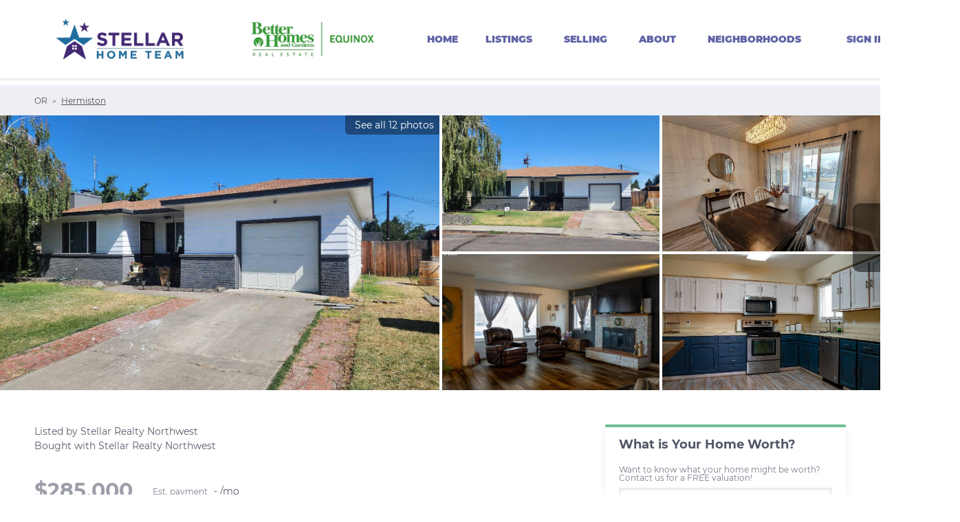

--- FILE ---
content_type: text/html; charset=utf-8
request_url: https://www.stellarhomesonline.com/sold-listing/detail/1168453911/720-W-PARK-AVE-Hermiston-OR
body_size: 9752
content:
<!doctype html><html lang="en"><head><meta http-equiv="content-type" content="text/html;charset=utf-8"><meta name="viewport" content="width=device-width,initial-scale=1,minimum-scale=1,maximum-scale=1,user-scalable=no"><link rel="dns-prefetch" href="//static.chimeroi.com"><link rel="dns-prefetch" href="//cdn.chime.me"><meta name="format-detection" content="telephone=no"><meta name="mobile-web-app-capable" content="yes"><title>720 W PARK AVE, Hermiston, OR 97838 – 23069112 - KayDee Hallert - B...</title><link rel="canonical" href="https://www.stellarhomesonline.com/sold-listing/detail/1168453911/720-W-PARK-AVE-Hermiston-OR">   <meta name="facebook-domain-verification" content="b7no19v9ijk3w2xk483fcd5yr5i42p" /><meta name="google-site-verification" content="iZ6NLAA4JmwY-tX2ionA1nsHuA0Hl4IiQxeUdD6rupY" />  <meta name="title" property="og:title" content="720 W PARK AVE, Hermiston, OR 97838 – 23069112 - KayDee Hallert - B..."><meta name="twitter:card" content="summary_large_image"><meta name="twitter:title" content="720 W PARK AVE, Hermiston, OR 97838 – 23069112 - KayDee Hallert - B..."><meta name="keywords" content="720 W PARK AVE Hermiston,OR 97838, $291999, Listing # 23069112, 3 bedrooms, 3 bathrooms, 1505 square feet"><meta name="description" content="View photos and details for 720 W PARK AVE, Hermiston, OR 97838 (23069112). Don't miss your chance to see this property!"><meta property="og:description" content="View photos and details for 720 W PARK AVE, Hermiston, OR 97838 (23069112). Don't miss your chance to see this property!"><meta name="twitter:description" content="View photos and details for 720 W PARK AVE, Hermiston, OR 97838 (23069112). Don't miss your chance to see this property!"><meta property="og:image:width" content="1200"><meta property="og:image:height" content="630">  <meta property="og:image" content="https://fs01.chime.me/image/fs01/mls-listing/20240422/9/original_23069112-20909751619963594.jpg"><meta name="twitter:image" content="https://fs01.chime.me/image/fs01/mls-listing/20240422/9/original_23069112-20909751619963594.jpg"><meta name="theme-color" content="#FFF"><link rel="shortcut icon" href="https://cdn.chime.me/image/fs/sitebuild/202016/12/original_0fafa678-8f24-4dcb-9aef-3ce7e6109ab6.png"><link rel="apple-touch-icon" sizes="144x144" href="https://cdn.chime.me/image/fs/sitebuild/202016/12/w144_original_0fafa678-8f24-4dcb-9aef-3ce7e6109ab6.png"><link rel="apple-touch-icon" sizes="120x120" href="https://cdn.chime.me/image/fs/sitebuild/202016/12/w120_original_0fafa678-8f24-4dcb-9aef-3ce7e6109ab6.png"><link rel="apple-touch-icon" sizes="72x72" href="https://cdn.chime.me/image/fs/sitebuild/202016/12/w72_original_0fafa678-8f24-4dcb-9aef-3ce7e6109ab6.png"><link rel="apple-touch-icon" sizes="52x52" href="https://cdn.chime.me/image/fs/sitebuild/202016/12/w52_original_0fafa678-8f24-4dcb-9aef-3ce7e6109ab6.png"><meta http-equiv="X-UA-Compatible" content="IE=edge"><link href="//static.chimeroi.com/site-ssr/main-75f7199d.css" rel="stylesheet"><link href="//static.chimeroi.com/site-ssr/template/1768266882374/template2.css" rel="stylesheet"><link rel="stylesheet" href="/styleAndTheme.css?t=1768360577085&display=block&siteId=8691&pageId=1080890"> <link href="//static.chimeroi.com/site-ssr/modules/md-header/progressive-45e6cb4c.css" rel="stylesheet"><link href="//static.chimeroi.com/site-ssr/modules/md-sold-detail/standard-420c9ec2.css" rel="stylesheet"><link href="//static.chimeroi.com/site-ssr/modules/md-form/get-more-info-v4-73bbe614.css" rel="stylesheet"><link href="//static.chimeroi.com/site-ssr/modules/md-quick-search/standard-2550baea.css" rel="stylesheet"><link href="//static.chimeroi.com/site-ssr/modules/md-footer/upgrade-59c68b6e.css" rel="stylesheet"><link href="//static.chimeroi.com/site-ssr/modules/md-header-a0526123.css" rel="stylesheet"><link href="//static.chimeroi.com/site-ssr/modules/md-form/get-more-info-v7-fab83a23.css" rel="stylesheet"><link href="//static.chimeroi.com/site-ssr/modules/md-footer-a309111a.css" rel="stylesheet">  <script>window.lngNsDetail={"lng":"en","ns":{"md-header":"https://cdn.lofty.com/doc/international/Site/en/md-header/1737341042036/Site-md-header.en.json","md-sold-detail":"https://cdn.lofty.com/doc/fs/international/2025925/1/4150d275-e345-4b02-a24a-306b3fa98ba9/Site-md-sold-detail.en.json","md-form":"https://cdn.lofty.com/doc/fs/international/2025925/1/a4a6f93b-64f5-42f6-8884-7080a17e1235/Site-md-form.en.json","md-quick-search":"https://cdn.lofty.com/doc/international/Site/en/md-quick-search/1662600421037/Site-md-quick-search.en.json","md-footer":"https://cdn.lofty.com/doc/international/Site/en/md-footer/1742172387854/Site-md-footer.en.json","md-detail-info":"https://cdn.lofty.com/doc/fs/international/20251117/1/a24ec2c4-b28e-494f-8f61-3aa3d9ab3b63/Site-md-detail-info.en.json","common":"https://cdn.lofty.com/doc/fs/international/20251027/1/fffd8852-fd74-403a-92b4-b4dc353165b3/Site-common.en.json"}}</script>   <input id="requestId" value="1663744471_1768360576095" hidden> </head><body class="site listing-detail-sold template2"><main id="app" class="page-content"><!--[--><header class="md-header progressive" style="--header-logo-fontsize:30px;"><div role="navigation" class="nosticky header-container" style="color:#6263a6;"><div class="header-bg" style="background:rgba(255, 255, 255, 1);"></div> <a class="logo" href="/" rel="noopener noreferrer"><img style="height:2em;" src="https://cdn.chime.me/image/fs/cmsbuild/2023330/15/h200_original_e74952ac-33b2-44ce-86e9-1333d1fb5c66.png" alt="Stellar Home Team"></a> <a class="logo" style="margin-left:0;" href="/" rel="noopener noreferrer"><img style="height:2.11em;" src="https://cdn.chime.me/image/fs/cmsbuild/2023113/10/h200_original_fc4dd3f4-4ce8-429d-8945-b87d26857a15.png" alt="Better Homes and Gardens Real Estate Equinox"></a> <div style="color:#6263a6;--header-hovercolor:;--header-bgcolor:rgba(255, 255, 255, 1);--header-sec-txtcolor:;--header-sec-bgcolor:;font-family:var(--font-title);font-size:14px;" class="nav-container"><!-- head menu start --> <ul class="head-menu"><!--[--><li class="menu-item"><!--[--><a href="/" target="_self" rel="noopener noreferrer" class="uppercase"><!--[-->Home<!--]--></a><!--]--></li><li style="" class="menu-item has-child" tabindex="0"><!-- first-level menu --> <a class="has-child-a uppercase" href="/listing" target="_self" tabindex="0" role="button" rel="noopener noreferrer"><!--[--><i style="display:none;" class="iconfont left icon-fashion-down"></i> <!--[-->Listings<!--]--> <!----> <i style="" class="icon-fashion-down iconfont"></i> <i style="display:none;" class="iconfont right icon-fashion-down"></i><!--]--></a> <div class="wrapper" style=""><ol class="submenu hidden-scrollbar" style=""><!--[--><li class="menu-item"><!--has submenu second-level menu --> <!--[--><!--not has submenu second-level menu --><!--[--><a href="/listing" target="_self" rel="noopener noreferrer"><!--[-->All Listings<!--]--></a><!--]--><!--]--></li><li class="menu-item"><!--has submenu second-level menu --> <!--[--><!--not has submenu second-level menu --><!--[--><a href="/featured-listing" target="_self" rel="noopener noreferrer"><!--[-->Featured Listings<!--]--></a><!--]--><!--]--></li><!--]--></ol></div></li><li style="" class="menu-item has-child" tabindex="0"><!-- first-level menu --> <a class="has-child-a uppercase" href="/sell" target="_self" tabindex="0" role="button" rel="noopener noreferrer"><!--[--><i style="display:none;" class="iconfont left icon-fashion-down"></i> <!--[-->Selling<!--]--> <!----> <i style="" class="icon-fashion-down iconfont"></i> <i style="display:none;" class="iconfont right icon-fashion-down"></i><!--]--></a> <div class="wrapper" style=""><ol class="submenu hidden-scrollbar" style=""><!--[--><li class="menu-item"><!--has submenu second-level menu --> <!--[--><!--not has submenu second-level menu --><!--[--><a href="/sell" target="_self" rel="noopener noreferrer"><!--[-->Sell My Home<!--]--></a><!--]--><!--]--></li><li class="menu-item"><!--has submenu second-level menu --> <!--[--><!--not has submenu second-level menu --><!--[--><a href="/evaluation" target="_self" rel="noopener noreferrer"><!--[-->Home Valuation<!--]--></a><!--]--><!--]--></li><!--]--></ol></div></li><li style="" class="menu-item has-child" tabindex="0"><!-- first-level menu --> <a class="has-child-a uppercase" href="/about" target="_self" tabindex="0" role="button" rel="noopener noreferrer"><!--[--><i style="display:none;" class="iconfont left icon-fashion-down"></i> <!--[-->About<!--]--> <!----> <i style="" class="icon-fashion-down iconfont"></i> <i style="display:none;" class="iconfont right icon-fashion-down"></i><!--]--></a> <div class="wrapper" style=""><ol class="submenu hidden-scrollbar" style=""><!--[--><li class="menu-item"><!--has submenu second-level menu --> <!--[--><!--not has submenu second-level menu --><!--[--><a href="/about" target="_self" rel="noopener noreferrer"><!--[-->About Us<!--]--></a><!--]--><!--]--></li><li class="menu-item"><!--has submenu second-level menu --> <!--[--><!--not has submenu second-level menu --><!--[--><a href="/join-the-team" target="_self" rel="noopener noreferrer"><!--[-->Join The Team<!--]--></a><!--]--><!--]--></li><!--]--></ol></div></li><li style="" class="menu-item has-child" tabindex="0"><!-- first-level menu --> <a class="has-child-a uppercase" href="/neighborhoods/10073051/cal-young" target="_self" tabindex="0" role="button" rel="noopener noreferrer"><!--[--><i style="display:none;" class="iconfont left icon-fashion-down"></i> <!--[-->Neighborhoods<!--]--> <!----> <i style="" class="icon-fashion-down iconfont"></i> <i style="display:none;" class="iconfont right icon-fashion-down"></i><!--]--></a> <div class="wrapper" style=""><ol class="submenu hidden-scrollbar" style=""><!--[--><li class="menu-item"><!--has submenu second-level menu --> <!--[--><!--not has submenu second-level menu --><!--[--><a href="/neighborhoods/10073051/cal-young" target="_self" rel="noopener noreferrer"><!--[-->Cal Young<!--]--></a><!--]--><!--]--></li><li class="menu-item"><!--has submenu second-level menu --> <!--[--><!--not has submenu second-level menu --><!--[--><a href="/neighborhoods/10073050/amazon" target="_self" rel="noopener noreferrer"><!--[-->Amazon<!--]--></a><!--]--><!--]--></li><li class="menu-item"><!--has submenu second-level menu --> <!--[--><!--not has submenu second-level menu --><!--[--><a href="/neighborhoods/10073060/thurston" target="_self" rel="noopener noreferrer"><!--[-->Thurston<!--]--></a><!--]--><!--]--></li><li class="menu-item"><!--has submenu second-level menu --> <!--[--><!--not has submenu second-level menu --><!--[--><a href="/neighborhoods/10073055/laurel-hill-valley" target="_self" rel="noopener noreferrer"><!--[-->Laurel Hill Valley<!--]--></a><!--]--><!--]--></li><li class="menu-item"><!--has submenu second-level menu --> <!--[--><!--not has submenu second-level menu --><!--[--><a href="/neighborhoods/10073044/pleasant-hill" target="_self" rel="noopener noreferrer"><!--[-->Pleasant Hill<!--]--></a><!--]--><!--]--></li><li class="menu-item"><!--has submenu second-level menu --> <!--[--><!--not has submenu second-level menu --><!--[--><a href="/neighborhoods/10073054/harlow" target="_self" rel="noopener noreferrer"><!--[-->Harlow<!--]--></a><!--]--><!--]--></li><li class="menu-item"><!--has submenu second-level menu --> <!--[--><!--not has submenu second-level menu --><!--[--><a href="/neighborhoods/10073043/eugene" target="_self" rel="noopener noreferrer"><!--[-->Eugene<!--]--></a><!--]--><!--]--></li><li class="menu-item"><!--has submenu second-level menu --> <!--[--><!--not has submenu second-level menu --><!--[--><a href="/neighborhoods/10073053/friendly" target="_self" rel="noopener noreferrer"><!--[-->Friendly<!--]--></a><!--]--><!--]--></li><li class="menu-item"><!--has submenu second-level menu --> <!--[--><!--not has submenu second-level menu --><!--[--><a href="/neighborhoods/10073052/college-hill" target="_self" rel="noopener noreferrer"><!--[-->College Hill<!--]--></a><!--]--><!--]--></li><li class="menu-item"><!--has submenu second-level menu --> <!--[--><!--not has submenu second-level menu --><!--[--><a href="/neighborhoods/10073059/southeast" target="_self" rel="noopener noreferrer"><!--[-->Southeast<!--]--></a><!--]--><!--]--></li><li class="menu-item"><!--has submenu second-level menu --> <!--[--><!--not has submenu second-level menu --><!--[--><a href="/neighborhoods/10073058/south-hills" target="_self" rel="noopener noreferrer"><!--[-->South Hills<!--]--></a><!--]--><!--]--></li><li class="menu-item"><!--has submenu second-level menu --> <!--[--><!--not has submenu second-level menu --><!--[--><a href="/neighborhoods/10073057/santa-clara-community" target="_self" rel="noopener noreferrer"><!--[-->Santa Clara Community<!--]--></a><!--]--><!--]--></li><li class="menu-item"><!--has submenu second-level menu --> <!--[--><!--not has submenu second-level menu --><!--[--><a href="/neighborhoods/10073046/coburg" target="_self" rel="noopener noreferrer"><!--[-->Coburg<!--]--></a><!--]--><!--]--></li><li class="menu-item"><!--has submenu second-level menu --> <!--[--><!--not has submenu second-level menu --><!--[--><a href="/neighborhoods/10073056/river-road-community" target="_self" rel="noopener noreferrer"><!--[-->River Road Community<!--]--></a><!--]--><!--]--></li><li class="menu-item"><!--has submenu second-level menu --> <!--[--><!--not has submenu second-level menu --><!--[--><a href="/neighborhoods/10073045/springfield" target="_self" rel="noopener noreferrer"><!--[-->Springfield<!--]--></a><!--]--><!--]--></li><!--]--></ol></div></li><!--]--> <!----> <li class="menu-item more"><a class="has-child-a" role="button" tabindex="0" aria-label="More" rel="noopener noreferrer">MORE<i class="iconfont icon-fashion-down"></i></a> <div class="submenu-container"><div class="wrapper"><ol class="submenu hidden-scrollbar" style=""><!--[--><!--]--></ol></div></div></li></ul> <!-- head menu end --> <!-- google translate start --> <!--[--><!----> <!----><!--]--> <!-- google translate end --> <!-- head account start --> <ul class="head-account"><li class="menu-item has-child account-icon-container"><span class="iconfont icon-account"></span> <div class="wrapper"><ol class="submenu"><li class="menu-item"><span class="menu-span">My Homes</span></li> <li class="menu-item"><span class="menu-span">My Tours</span></li> <li class="menu-item"><span class="menu-span">My Favorites</span></li> <li class="menu-item"><span class="menu-span">My Searches</span></li></ol></div></li> <!--[--><li class="menu-item item-login"><span role="button" tabindex="0">Sign In</span></li> <li class="account-separator" aria-hidden="true"></li> <li class="menu-item item-regist"><span role="button" tabindex="0">Register</span></li><!--]--></ul> <!-- head account end --></div> <!----> <!----> <div class="nav-mask"></div> <div class="nav-mask-dark" style="display:none;"></div> <div style="display:none;" class="iconfont mobile-menu icon-close"></div> <div style="display:none;" class="iconfont mobile-menu icon-menu"></div></div> <div class="header-placeholder"><div style="height:2.11em;min-height:30px;"></div></div> <!----></header><div class="md-sold-detail standard pc" style="padding-top:10px;margin-bottom:50px;"><!--[--><div class="listing-detail-banner standard" style=""><!-- mobile top banner start --> <!--[--><!-- mobile top banner end --><!-- pc top banner start --><div class="pc-fixed-banner" style=""><div class="banner-box mg-container"><div class="center mg-container"><div class="price-address"><div class="price-container price"><!-- nodisclosureDes not equal to null hour ， Forced to price add mosaic ( only for Pocket listing of listings ) --> <!--[--><span class="first-price">$285,000<!----></span> <span class="second-price">$291,999</span> <span class="down trend"><span class="iconfont icon-trend-up"></span> <span class="iconfont icon-trend-down"></span> 2.4%</span><!--]--></div> <div class="est-price-container est-price"><span class="text">Est.Price:</span> <!--[--><span class="value">?</span> <div class="popper"><p class="tip">For more information regarding the value of a property, please <span class="contact-us">contact us</span> for a free consultation.</p></div><!--]--></div> <!-- address start --> <!-- address start --> <div class="address"><span class="street">720 W PARK AVE</span> <span class="city">Hermiston, OR 97838</span></div> <!-- address end --></div> <div class="save-share-tour"><span class="item share"><i class="iconfont icon-v2-share-Normal default"></i> <!-- hover share icon --> <i class="iconfont icon-v2-share-hover hover"></i> <div class="popper"><div class="standard share-btn"><a class="share-item" target="_blank" href="https://twitter.com/share?text=Instantly view all photos and details of this hot listing and own the perfect place before other buyers. &amp;url=http://www.stellarhomesonline.com/sold-listing/detail/1168453911/720-W-PARK-AVE-Hermiston-OR" rel="noopener noreferrer"><span class="iconfont twitter icon-newtwitter-round"></span></a> <a class="share-item" target="_blank" href="https://www.facebook.com/share.php?u=http://www.stellarhomesonline.com/sold-listing/detail/1168453911/720-W-PARK-AVE-Hermiston-OR" rel="noopener noreferrer"><span class="iconfont facebook icon-facebook1"></span></a> <a class="share-item" href="mailTo:?subject=Hot Listing - 720 W PARK AVE, Hermiston, OR 97838&amp;body=Hi. Take a look at this property: http://www.stellarhomesonline.com/sold-listing/detail/1168453911/720-W-PARK-AVE-Hermiston-OR" rel="noopener noreferrer"><span class="iconfont gmail icon-email-round"></span></a> <a class="share-item" target="_blank" href="https://www.linkedin.com/shareArticle?url=http://www.stellarhomesonline.com/sold-listing/detail/1168453911/720-W-PARK-AVE-Hermiston-OR&amp;title=Hot Listing in Hermiston" rel="noopener noreferrer"><span class="iconfont linkedin icon-linkedin-round"></span></a></div></div></span> <span class="item request">Request a FREE Analysis</span></div></div></div></div><!--]--> <!-- pc top fixed banner end --> <div class="breadcrumb-sold-container standard"><div class="breadcrumb-bar f-col"><!-- <span class="fack-link"> Home </span>
            <span class="arrow" v-if="state"> &gt; </span>--> <div class="left"><span class="fack-link">OR</span> <span class="arrow">&gt;</span> <a class="link" href="/sold-listing/OR/Hermiston" rel="noopener noreferrer">Hermiston</a> <!----> <!----> <!----> <!----> <!----></div> <!----></div></div> <!-- pc top banner end --> <div class="swiper swiper-pc swiper" tracksource="detail-info-img" loopfillgroupwithblank="false"><!--[--><!--]--><div class="swiper-wrapper"><!--[--><!--]--><!--[--><div class="swiper-slide slide-pc slide-5" style="width:calc((100% - 0px)/1);margin-right:0px;"><!--[--><div class="slide-left photo-item-pc"><div class="swiper-box"><div class="img-box swiper-img"><!----> <div class="img-content" style="z-index:0;"><img class="" style="" src="https://fs01.chime.me/image/fs01/mls-listing/20240422/9/original_23069112-20909751619963594.jpg" alt="Hermiston, OR 97838,720 W PARK AVE"></div> <!--[--><!--]--></div></div> <span class="house-count" style="cursor:pointer;"><span class="iconfont icon-pic"></span>See all 12 photos</span></div> <div class="slide-right clearfix"><!--[--><div class="img-item photo-item-pc"><div class="swiper-box"><div class="img-box swiper-img"><!----> <div class="img-content" style="z-index:0;"><img class="" style="" src="https://fs01.chime.me/image/fs01/mls-listing/20240422/9/original_23069112-20909751854393374.jpg" alt="Hermiston, OR 97838,720 W PARK AVE"></div> <!--[--><!--]--></div></div></div><div class="img-item photo-item-pc"><div class="swiper-box"><div class="img-box swiper-img"><!----> <div class="img-content" style="z-index:0;"><img class="" style="" src="https://fs01.chime.me/image/fs01/mls-listing/20240422/9/original_23069112-20909752051701973.jpg" alt="Hermiston, OR 97838,720 W PARK AVE"></div> <!--[--><!--]--></div></div></div><div class="img-item photo-item-pc"><div class="swiper-box"><div class="img-box swiper-img"><!----> <div class="img-content" style="z-index:0;"><img class="" style="" src="https://fs01.chime.me/image/fs01/mls-listing/20240422/9/original_23069112-20909752242363537.jpg" alt="Hermiston, OR 97838,720 W PARK AVE"></div> <!--[--><!--]--></div></div></div><div class="img-item photo-item-pc"><div class="swiper-box"><div class="img-box swiper-img"><!----> <div class="img-content" style="z-index:0;"><img class="" style="" src="https://fs01.chime.me/image/fs01/mls-listing/20240422/9/original_23069112-20909752359292162.jpg" alt="Hermiston, OR 97838,720 W PARK AVE"></div> <!--[--><!--]--></div></div></div><!--]--></div><!--]--><!----></div><!--]--><!--[--><!--]--></div><!----><!----><!----><!--[--><div class="swiper-button-prev iconfont icon-prev"></div><div class="swiper-button-next iconfont icon-next"></div><!--]--></div> <!----> <div class="pswp" tabindex="-1" role="dialog" aria-hidden="true"><div class="pswp__bg"></div> <div class="pswp__scroll-wrap"><div class="pswp__container"><div class="pswp__item"></div> <div class="pswp__item"></div> <div class="pswp__item"></div></div> <div class="pswp__ui pswp__ui--hidden"><div class="pswp__top-bar"><div class="pswp__counter"></div> <button class="pswp__button pswp__button--close" title="Close (Esc)"></button> <button class="pswp__button pswp__button--share" title="Share"></button> <button class="pswp__button pswp__button--fs" title="Toggle fullscreen"></button> <button class="pswp__button pswp__button--zoom" title="Zoom in/out"></button> <div class="pswp__preloader"><div class="pswp__preloader__icn"><div class="pswp__preloader__cut"><div class="pswp__preloader__donut"></div></div></div></div></div> <div class="pswp__share-modal pswp__share-modal--hidden pswp__single-tap"><div class="pswp__share-tooltip"></div></div> <button class="pswp__button button-prev iconfont icon-prev" title="Previous (arrow left)"></button> <button class="pswp__button button-next iconfont icon-prev" title="Next (arrow right)"></button> <div class="pswp__caption"><div class="pswp__caption__center"></div></div></div></div></div></div> <div class="mg-container detail-box" style="padding-top:10px;margin-bottom:50px;"><!--[--><div class="detail-info"><!-- other components between Provided top and Provided above --> <div class="mls-provided-container standard provided"><div class="mls-provided">Listed by Stellar Realty Northwest<br>Bought with Stellar Realty Northwest</div></div> <!-- price/calculator start --> <div class="detail-info-header"><p class="first-price">$285,000<!----></p> <!-- Calculator start --> <div class="calculator"><span class="iconfont icon-caculator"><span class="payment-text">Est. payment</span></span> <label>-</label>/mo</div> <!-- Calculator end --> <!-- Original Price and Est-Price start --> <div class="second-box"><!--[--><p class="second-price">$291,999</p> <span class="down trend"><span class="iconfont icon-trend-up"></span> <span class="iconfont icon-trend-down"></span> 2.4%</span><!--]--> <div class="est-price-container est-price"><span class="text">Est.Price:</span> <!--[--><span class="value">?</span> <div class="popper"><p class="tip">For more information regarding the value of a property, please <span class="contact-us">contact us</span> for a free consultation.</p></div><!--]--></div></div> <!-- Original Price and Est-Price end --> <!-- Tour Button start --> <!-- Tour Button end --></div> <!-- price/calculator end --> <h1 class="address"><span class="street">720 W PARK AVE</span> <span class="city">Hermiston, OR 97838</span></h1> <!-- address end --> <div class="count-sold-date"><!-- Bath/Bed/Sqt start --> <div class="count"><div class="bed-count clearfix"><p class="count-logo iconfont icon-bed"></p> <p><span class="number">3</span> <span class="house">Beds</span></p></div> <div class="bath-count clearfix"><p class="count-logo iconfont icon-bath"></p> <p><span class="number">2</span> <span class="house">Baths</span></p></div> <div class="sqft-count clearfix"><p class="count-logo iconfont icon-sqft"></p> <p><span class="number">1,505</span> <span class="house">SqFt</span></p></div></div> <!-- Bath/Bed/Sqt end --> <!-- address start --> <!-- calculator start --> <span class="sold-date">SOLD DATE : 04/02/2024</span></div> <hr class="line"> <div><div class="detail-info-group"><!--[--><!--]--> <div class="detail-info-group-container"><div class="key-info"><h2 class="detail-title">Key Details</h2> <div class="two-columns content"><!--[--><p class="info-content"><span class="info-title">Sold Price</span> <span class="info-data">$285,000</span></p><p class="info-content"><span class="info-title">Property Type</span> <span class="info-data">Single Family Home</span></p><p class="info-content"><span class="info-title">Sub Type</span> <span class="info-data">Single Family Residence</span></p><p class="info-content"><span class="info-title">Listing Status</span> <span class="info-data">Sold</span></p><p class="info-content"><span class="info-title">Purchase Type</span> <span class="info-data">For Sale</span></p><p class="info-content"><span class="info-title">Square Footage</span> <span class="info-data">1,505 sqft</span></p><p class="info-content"><span class="info-title">Price per Sqft</span> <span class="info-data">$189</span></p><p class="info-content"><span class="info-title">MLS Listing ID</span> <span class="info-data">23069112</span></p><p class="info-content"><span class="info-title">Style</span> <span class="info-data">Stories1</span></p><p class="info-content"><span class="info-title">Bedrooms</span> <span class="info-data">3</span></p><p class="info-content"><span class="info-title">Full Baths</span> <span class="info-data">2</span></p><p class="info-content"><span class="info-title">Year Built</span> <span class="info-data">1962</span></p><p class="info-content"><span class="info-title">Annual Tax Amount</span> <span class="info-data">$3,209</span></p><p class="info-content"><span class="info-title">Tax Year</span> <span class="info-data">2021</span></p><p class="info-content"><span class="info-title">Lot Size</span> <span class="info-data">6,098 Sqft</span></p><p class="info-content"><span class="info-title">Property Sub-Type</span> <span class="info-data">Single Family Residence</span></p><!--]--></div></div> <div class="key-info"><p class="detail-title">Property Description</p> <div class="info-des"><p class="info-content"><span class="info-data">Home in search of a new owner. This home boasts an open kitchen and living area, newer flooring throughout, well maintained, fenced back yard. Basement can be used for storage or with some imagination can be turned into a second living area or additional bedrooms. Come see your new home today.</span></p></div></div></div> <!--[--><div style="" class="key-info"><h2 class="detail-title">Location</h2> <div class="two-columns content"><!--[--><p class="info-content"><span class="info-title">State</span> <span class="info-data">OR</span></p><p class="info-content"><span class="info-title">County</span> <span class="info-data">Umatilla</span></p><p class="info-content"><span class="info-title">Area</span> <span class="info-data">_431</span></p><p class="info-content"><span class="info-title">Zoning</span> <span class="info-data">R2</span></p><!--]--></div></div><div style="" class="key-info"><h2 class="detail-title">Interior</h2> <div class="two-columns content"><!--[--><p class="info-content"><span class="info-title">Heating</span> <span class="info-data">Forced Air</span></p><p class="info-content"><span class="info-title">Cooling</span> <span class="info-data">Central Air</span></p><p class="info-content"><span class="info-title">Fireplaces Number</span> <span class="info-data">1</span></p><p class="info-content"><span class="info-title">Fireplaces Type</span> <span class="info-data">Wood Burning</span></p><!--]--></div></div><div style="" class="key-info"><h2 class="detail-title">Exterior</h2> <div class="two-columns content"><!--[--><p class="info-content"><span class="info-title">Exterior Feature</span> <span class="info-data">Fenced, Fire Pit, Sprinkler, Yard</span></p><p class="info-content"><span class="info-title">Parking Features</span> <span class="info-data">Attached</span></p><p class="info-content"><span class="info-title">Garage Spaces</span> <span class="info-data">1.0</span></p><p class="info-content"><span class="info-title">Roof Type</span> <span class="info-data">Composition</span></p><!--]--></div></div><div style="" class="key-info"><h2 class="detail-title">Building</h2> <div class="two-columns content"><!--[--><p class="info-content"><span class="info-title">Lot Description</span> <span class="info-data">Level</span></p><p class="info-content"><span class="info-title">Story</span> <span class="info-data">1</span></p><p class="info-content"><span class="info-title">Foundation</span> <span class="info-data">Concrete Perimeter</span></p><p class="info-content"><span class="info-title">Sewer</span> <span class="info-data">Public Sewer</span></p><p class="info-content"><span class="info-title">Water</span> <span class="info-data">Public Water</span></p><!--]--></div></div><div style="" class="key-info"><h2 class="detail-title">Schools</h2> <div class="two-columns content"><!--[--><p class="info-content"><span class="info-title">Elementary Schools</span> <span class="info-data">West Park</span></p><p class="info-content"><span class="info-title">Middle Schools</span> <span class="info-data">Armand Larive</span></p><p class="info-content"><span class="info-title">High Schools</span> <span class="info-data">Hermiston</span></p><!--]--></div></div><div style="" class="key-info"><h2 class="detail-title">Others</h2> <div class="two-columns content"><!--[--><p class="info-content"><span class="info-title">Acceptable Financing</span> <span class="info-data">Cash, Conventional, FHA, USDALoan, VALoan</span></p><p class="info-content"><span class="info-title">Listing Terms</span> <span class="info-data">Cash, Conventional, FHA, USDALoan, VALoan</span></p><!--]--></div></div><!--]--></div></div> <p class="read-more"><span>Read Less</span></p></div> <div class="est-request"><div class="est-request-container standard"><div class="banner"><h2 class="title">What is Your Home Worth?</h2></div> <div class="box"><!----> <p class="address-tip">Want to know what your home might be worth? Contact us for a FREE valuation!</p> <div class="address-input standard"><div class="left-box"><input type="text" autocomplete="off" name="address" class="input" placeholder="Enter your street address" style="border-color:;" value=""> <div class="close-box" role="button" tabindex="0" aria-label="Clear address"><span class="iconfont icon-search-close" aria-hidden="true"></span></div> <span class="iconfont icon-search" role="button" tabindex="0" aria-label="Search"></span></div> <div class="right-box"><div style="" class="submit-btn"><!----> <div class="submit">Submit</div></div></div> <div style="display:none;" class="empty-error"><span class="iconfont icon-error" aria-hidden="true"></span> <span class="error-text">Please enter valid address.</span></div></div> <div style="display:none;" class="empty-error"><span class="iconfont icon-error"></span> <span class="error-text">Please enter address.</span></div> <button type="button" class="address-button">Request a FREE Analysis</button> <!--[--><div class="agent-info"><div class="img-box agent-head"><!----> <div class="img-content" style="z-index:0;"><img class="" style="" src="https://cdn.chime.me/image/fs/user-info/2024419/14/w600_original_350c2e88-1555-4bf2-af5b-02294983df47.png" alt="KayDee Hallert"></div> <!--[--><!--]--></div> <div class="info"><h3 class="agent-name">KayDee Hallert</h3> <!----> <a class="email" href="mailto:kaydeesells@gmail.com" rel="noopener noreferrer">kaydeesells@gmail.com</a> <a class="phone" href="tel:+1(541) 780-0600" rel="noopener noreferrer">+1(541) 780-0600</a></div></div> <!--[--><!--]--><!--]--> <p class="bottom-tip">Our team is ready to help you sell your home for the highest possible price ASAP</p></div></div></div><!--]--></div> <div class="mg-container" style="padding-top:10px;margin-bottom:50px;"><!--[--><div class="md-mls standard"><hr class="line"> <div class="mls-container"><!-- SITE-15435 --> <div class="mls-img img-content"><img class="" style="" src="https://cdn.chime.me/image/fs/sitebuild/20191025/10/h600_original_0093b024-e80d-40ca-ae0b-8310578e3d23.jpeg" alt="Regional Multiple Listing Service (RMLS)"></div> <div class="text-container"><!----> <!----></div></div></div><!--]--></div> <!----><!--]--> <!----></div><div class="md-form get-more-info-v4" style="background-color:#ffffff;margin-bottom:50px;"><div class="mg-container form-container" style=""><!--[--><div class="info-agent"><div class="agent-headshot agent-image md-form-info-agent-a1ecd96b-3eec-43c7-bf47-cb9d66ace382"><div class="img-box agent-img"><!----> <div class="img-content" style="z-index:0;"><img class="" style="" src="https://cdn.chime.me/image/fs/user-info/2024419/14/w600_original_350c2e88-1555-4bf2-af5b-02294983df47.png" alt="KayDee Hallert"></div> <!--[--><!--]--></div> <!--[--><!--]--></div> <div class="agent-detail"><p class="name">KayDee Hallert</p> <!--[--><p class="position">Principal Broker |  <span>License ID: 200605354</span></p> <p class="phone"><a href="tel:+1(541) 780-0600" target="_top" rel="noopener noreferrer">+1(541) 780-0600</a></p><!--]--></div></div> <div class="info-right"><div class="title"><h2>Get More Information</h2></div> <form novalidate class="info-form"><!--[--><!--[--><!--]--> <div class="input-content"><div class="basic-info"><!--[--><div class="v-input fullname input-box"><!--[--><!--[--><!--]--> <!----><!--]--> <div class="input-container"><span class="label-top">Name</span> <input type="text" name="fullname" aria-label="fullname" placeholder="Name" maxlength="30" autocomplete="off" value> <!----> <!----> <!----></div> <!----> <p style="display:none;" class="mg-error"></p> <!--[--><!--]--></div><div class="v-input email input-box"><!--[--><!--[--><!--]--> <!----><!--]--> <div class="input-container"><span class="label-top">Email*</span> <input type="email" name="email" aria-label="email" placeholder="Email*" maxlength="50" autocomplete="off" value> <!----> <!----> <!----></div> <div style="display:none;" class="email-suggestion"><!--[--><!--]--></div> <p style="display:none;" class="mg-error"></p> <!--[--><!--]--></div><div class="v-input phone input-box"><!--[--><!--[--><!--]--> <!----><!--]--> <div class="input-container"><span class="label-top">Phone*</span> <input type="tel" name="phone" aria-label="phone" placeholder="Phone*" value="" autocomplete="off"> <!----> <!----> <!----></div> <!----> <p style="display:none;" class="mg-error"></p> <!--[--><!--]--></div><div class="v-input question input-box"><!--[--><!--[--><!--]--> <!----><!--]--> <div class="input-container"><span class="label-top">Message</span> <textarea name="question" aria-label="question" placeholder="Message" autocomplete="off"></textarea> <!----> <!----> <!----></div> <!----> <p style="display:none;" class="mg-error"></p> <!--[--><!--]--></div><!--]--></div> <!----></div> <div class="submit-content"><div class="submit-box"><button type="submit" class="submit" style="background-color:;">SUBMIT</button></div></div> <!--[--><div class="disclaimer-wrap opt-in" style=""><div class="tcpa-consent"><div class="noParty disclaimer-item consent-item noTop"><div class="checkbox-li"><div class="check-box-container" style="border-color:#a0a3af;color:#a0a3af;"><span class="iconfont icon-checked" style="display:none;"></span></div> <!----></div> <div class="disclaimer-content party-consent" style="--g-text-color:#a0a3af;"><p>By checking this box, I agree by electronic signature to the <a href="/site/electronic-disclosure-consent" target="_blank" class="privacy-link">Electronic Disclosure Consent Agreement</a>; to receive recurring marketing communication from or on behalf of Better Homes and Gardens Real Estate Equinox - Stellar Home Team, including auto-dialed calls, texts, and artificial/prerecorded voice messages (message frequency varies; data rates may apply; reply "STOP" to opt-out of texts or "HELP" for assistance); and to the <a href="/site/privacy-terms#terms-of-service" target="_blank" class="privacy-link">Terms of Service</a> and <a href="/site/privacy-terms#privacy-policy" target="_blank" class="privacy-link">Privacy Policy</a> of this website. Consent not required to make a purchase. I understand that I can call  to obtain direct assistance.</p></div></div></div> <div class="custom-disclaimer-list"><!--[--><!--]--></div></div><!--]--><!--]--></form></div> <div class="form-toast toast-mark" style="background-color:;--g-btn-background:#70bf92;display:none;"><div class="toast-wrapper"><div class="toast-icon"><i class="icon-success iconfont" style="color:;"></i></div> <div class="toast-content"><!--[-->Thanks! I&#39;ll get back to you shortly.<!--]--></div> <div class="toast-footer" style="display:none;"><!--[--><!----> <input type="button" class="toast-btn toast-btn1" value="Back" style=""> <input type="button" class="toast-btn toast-btn2" value="Go to Home Page" style="background-color:;border-color:;"><!--]--></div></div></div><!--]--></div></div><div class="md-quick-search standard" style=""><div class="mg-container" style="padding-top:10px;margin-bottom:50px;"><!--[--><div class="mg-title">QUICK SEARCH</div> <div class="list"><ul class="quick-list collapse"><!--[--><li class="quick-search-item"><a href="/listing?listingSortOptions=%5B%7B%22label%22%3A%22Default%22%2C%22value%22%3A%22RELEVANCE%22%2C%22show%22%3Atrue%7D%2C%7B%22label%22%3A%22Price-High%20To%20Low%22%2C%22value%22%3A%22PRICE_DESC%22%2C%22show%22%3Atrue%7D%2C%7B%22label%22%3A%22Price-Low%20To%20High%22%2C%22value%22%3A%22PRICE_ASC%22%2C%22show%22%3Atrue%7D%2C%7B%22label%22%3A%22Latest%20Listing%22%2C%22value%22%3A%22MLS_LIST_DATE_L_DESC%22%2C%22show%22%3Atrue%7D%2C%7B%22label%22%3A%22Beds%20(Most)%22%2C%22value%22%3A%22BEDROOMS_DESC%22%2C%22show%22%3Atrue%7D%2C%7B%22label%22%3A%22Baths%20(Most)%22%2C%22value%22%3A%22BATHS_DESC%22%2C%22show%22%3Atrue%7D%2C%7B%22label%22%3A%22Year%20Built(Newest)%22%2C%22value%22%3A%22BUILT_YEAR_DESC%22%2C%22show%22%3Atrue%7D%2C%7B%22label%22%3A%22Square%20Feet%20(Biggest)%22%2C%22value%22%3A%22SQFT_DESC%22%2C%22show%22%3Atrue%7D%5D&amp;listingSource=0%2BEugene%2C%20OR&amp;presetParams=%7B%7D&amp;uiConfig=%7B%7D&amp;quickSearchCount=0&amp;quickSearchKey=0%2BEugene%2C%20OR%7B%7D&amp;mode=grid" title="Eugene, OR" rel="noopener noreferrer"><span class="search-title">Eugene, OR</span> <!----> <!----></a></li><!--]--></ul> <!----></div><!--]--></div></div><footer class="md-footer upgrade" style="--g-text-color:#c6c8d1;"><div class="mls-wrap"><div class="mls-declaimer-container upgrade f-col"><!--[--><div class="declaimer"><!----> <div class="content">IDX information is provided exclusively for consumers’ personal, non-commercial use and that it may not be used for any purpose other than to identify prospective properties consumers may be interested in purchasing. Information deemed reliable but not guaranteed to be accurate. Listing information updated daily.</div></div><!--]--></div></div> <div class="footer-container" style="background-color:#6263a6;color:#fff;"><div class="mg-container"><div class="main-content"><div class="left-content"><div class="site-logo"><!--[--><!--[--><img class="logo-item" style="height:3em;" src="https://cdn.chime.me/image/fs/cmsbuild/202523/11/h60_original_26d0b2cb-bea8-46e1-b98c-86c75dc0ceb2.png" alt="Office DBA Logo Horizontal_White on Transparent-01"><!--]--><!--]--></div> <div class="detail-info"><!--[--><p class="co-name"><span style="font-family:var(--font-bold);font-size:1em;color:#fff;">Better Homes and Gardens Real Estate Equinox</span></p><!--]--> <p style="font-family:var(--font-normal);font-size:;color:;" class="detail-name">KayDee Hallert</p> <p style="font-family:var(--font-normal);font-size:;color:;" class="detail-license">License ID:  200605354</p> <p class="detail-phone-email"><span style="font-family:var(--font-normal);font-size:;color:;" class="detail-phone"><a href="tel:+1(541) 780-0600" target="_top" rel="noopener noreferrer">+1(541) 780-0600</a></span> <span class="detail-email" style="font-family:var(--font-normal);font-size:;color:;"><a href="mailto:kaydeesells@gmail.com" rel="noopener noreferrer">kaydeesells@gmail.com</a></span></p></div> <!----> <div class="detail-addr" style="font-family:var(--font-normal);font-size:1em;color:#fff;">360 E 11th Avenue, United States</div></div> <div class="right-content"><ul class="main-menu"><!--[--><ul class="menu-item"><a class="footer-menu" href="/" target="_self" rel="noopener noreferrer" role="button" style="font-family:var(--font-normal);font-size:1em;--origin-menu-color:#c6c8d1;--hover-menu-color:#ebecf1;"><span class="menu-label uppercase" title="HOME">Home</span></a></ul><ul class="menu-item"><a class="footer-menu hasChild" style="font-family:var(--font-normal);font-size:1em;--origin-menu-color:#c6c8d1;--hover-menu-color:#ebecf1;" rel="noopener noreferrer" role="button" aria-haspopup="true" aria-expanded="false" tabindex="0"><span class="menu-label uppercase" title="LISTINGS">Listings</span> <i class="iconfont icon-fashion-down"></i></a> <ol class="footer-submenu" style="display:none;font-family:var(--font-normal);font-size:0.8571428571428571em;--origin-sub-color:#797e8b;--hover-sub-color:#c2c5d0;"><!--[--><li class="sub-menu"><a class="submenu-text uppercase" href="/listing" target="_self" rel="noopener noreferrer" title="ALL LISTINGS">All Listings</a></li><li class="sub-menu"><a class="submenu-text uppercase" href="/featured-listing" target="_self" rel="noopener noreferrer" title="FEATURED LISTINGS">Featured Listings</a></li><!--]--></ol></ul><ul class="menu-item"><a class="footer-menu hasChild" style="font-family:var(--font-normal);font-size:1em;--origin-menu-color:#c6c8d1;--hover-menu-color:#ebecf1;" rel="noopener noreferrer" role="button" aria-haspopup="true" aria-expanded="false" tabindex="0"><span class="menu-label uppercase" title="SELLING">Selling</span> <i class="iconfont icon-fashion-down"></i></a> <ol class="footer-submenu" style="display:none;font-family:var(--font-normal);font-size:0.8571428571428571em;--origin-sub-color:#797e8b;--hover-sub-color:#c2c5d0;"><!--[--><li class="sub-menu"><a class="submenu-text uppercase" href="/sell" target="_self" rel="noopener noreferrer" title="SELL MY HOME">Sell My Home</a></li><li class="sub-menu"><a class="submenu-text uppercase" href="/evaluation" target="_self" rel="noopener noreferrer" title="HOME VALUATION">Home Valuation</a></li><!--]--></ol></ul><ul class="menu-item"><a class="footer-menu hasChild" style="font-family:var(--font-normal);font-size:1em;--origin-menu-color:#c6c8d1;--hover-menu-color:#ebecf1;" rel="noopener noreferrer" role="button" aria-haspopup="true" aria-expanded="false" tabindex="0"><span class="menu-label uppercase" title="ABOUT">About</span> <i class="iconfont icon-fashion-down"></i></a> <ol class="footer-submenu" style="display:none;font-family:var(--font-normal);font-size:0.8571428571428571em;--origin-sub-color:#797e8b;--hover-sub-color:#c2c5d0;"><!--[--><li class="sub-menu"><a class="submenu-text uppercase" href="/about" target="_self" rel="noopener noreferrer" title="ABOUT US">About Us</a></li><li class="sub-menu"><a class="submenu-text uppercase" href="/join-the-team" target="_self" rel="noopener noreferrer" title="JOIN THE TEAM">Join The Team</a></li><!--]--></ol></ul><ul class="menu-item"><a class="footer-menu hasChild" style="font-family:var(--font-normal);font-size:1em;--origin-menu-color:#c6c8d1;--hover-menu-color:#ebecf1;" rel="noopener noreferrer" role="button" aria-haspopup="true" aria-expanded="false" tabindex="0"><span class="menu-label uppercase" title="NEIGHBORHOODS">Neighborhoods</span> <i class="iconfont icon-fashion-down"></i></a> <ol class="footer-submenu" style="display:none;font-family:var(--font-normal);font-size:0.8571428571428571em;--origin-sub-color:#797e8b;--hover-sub-color:#c2c5d0;"><!--[--><li class="sub-menu"><a class="submenu-text uppercase" href="/neighborhoods/10073051/cal-young" target="_self" rel="noopener noreferrer" title="CAL YOUNG">Cal Young</a></li><li class="sub-menu"><a class="submenu-text uppercase" href="/neighborhoods/10073050/amazon" target="_self" rel="noopener noreferrer" title="AMAZON">Amazon</a></li><li class="sub-menu"><a class="submenu-text uppercase" href="/neighborhoods/10073060/thurston" target="_self" rel="noopener noreferrer" title="THURSTON">Thurston</a></li><li class="sub-menu"><a class="submenu-text uppercase" href="/neighborhoods/10073055/laurel-hill-valley" target="_self" rel="noopener noreferrer" title="LAUREL HILL VALLEY">Laurel Hill Valley</a></li><li class="sub-menu"><a class="submenu-text uppercase" href="/neighborhoods/10073044/pleasant-hill" target="_self" rel="noopener noreferrer" title="PLEASANT HILL">Pleasant Hill</a></li><li class="sub-menu"><a class="submenu-text uppercase" href="/neighborhoods/10073054/harlow" target="_self" rel="noopener noreferrer" title="HARLOW">Harlow</a></li><li class="sub-menu"><a class="submenu-text uppercase" href="/neighborhoods/10073043/eugene" target="_self" rel="noopener noreferrer" title="EUGENE">Eugene</a></li><li class="sub-menu"><a class="submenu-text uppercase" href="/neighborhoods/10073053/friendly" target="_self" rel="noopener noreferrer" title="FRIENDLY">Friendly</a></li><li class="sub-menu"><a class="submenu-text uppercase" href="/neighborhoods/10073052/college-hill" target="_self" rel="noopener noreferrer" title="COLLEGE HILL">College Hill</a></li><li class="sub-menu"><a class="submenu-text uppercase" href="/neighborhoods/10073059/southeast" target="_self" rel="noopener noreferrer" title="SOUTHEAST">Southeast</a></li><li class="sub-menu"><a class="submenu-text uppercase" href="/neighborhoods/10073058/south-hills" target="_self" rel="noopener noreferrer" title="SOUTH HILLS">South Hills</a></li><li class="sub-menu"><a class="submenu-text uppercase" href="/neighborhoods/10073057/santa-clara-community" target="_self" rel="noopener noreferrer" title="SANTA CLARA COMMUNITY">Santa Clara Community</a></li><li class="sub-menu"><a class="submenu-text uppercase" href="/neighborhoods/10073046/coburg" target="_self" rel="noopener noreferrer" title="COBURG">Coburg</a></li><li class="sub-menu"><a class="submenu-text uppercase" href="/neighborhoods/10073056/river-road-community" target="_self" rel="noopener noreferrer" title="RIVER ROAD COMMUNITY">River Road Community</a></li><li class="sub-menu"><a class="submenu-text uppercase" href="/neighborhoods/10073045/springfield" target="_self" rel="noopener noreferrer" title="SPRINGFIELD">Springfield</a></li><!--]--></ol></ul><!--]--></ul></div></div> <div class="bottom-content"><!----> <!----> <div class="download-closely" style="display:none;"><p class="code-title">Get My App</p> <div class="code-wrapper"><canvas class="qr-code"></canvas></div> <!----> <!----></div> <!----> <!----> <div class="share-links"><!--[--><a class="share-item" style="" href="https://www.facebook.com/StellarHomesOnline/" aria-label="facebook" target="_blank" rel="noopener noreferrer"><i class="icon-facebook-sign iconfont"></i></a><a class="share-item" style="" href="https://twitter.com/EquinoxRE" aria-label="twitter" target="_blank" rel="noopener noreferrer"><i class="icon-newnewtwitter iconfont"></i></a><a class="share-item" style="" href="https://www.zillow.com/profile/kaydeesells/" aria-label="zillow" target="_blank" rel="noopener noreferrer"><i class="icon-zillow iconfont"></i></a><a class="share-item" style="" href="https://www.instagram.com/thestellarhometeam/" aria-label="instagram" target="_blank" rel="noopener noreferrer"><i class="icon-instagram iconfont"></i></a><a class="share-item" style="" href="https://www.youtube.com/channel/UCLhfZ0OPiXZmzOhNxu3a7dg" aria-label="youtube" target="_blank" rel="noopener noreferrer"><i class="icon-youtube iconfont"></i></a><!--]--></div></div> <!----></div> <!----></div></footer><!----><!--]--></main> <a href="/18f00cbc922baws932d8b0key1095?type=ssr" rel="nofollow" style="display:none"></a>    <div id="teleported"></div></body></html>